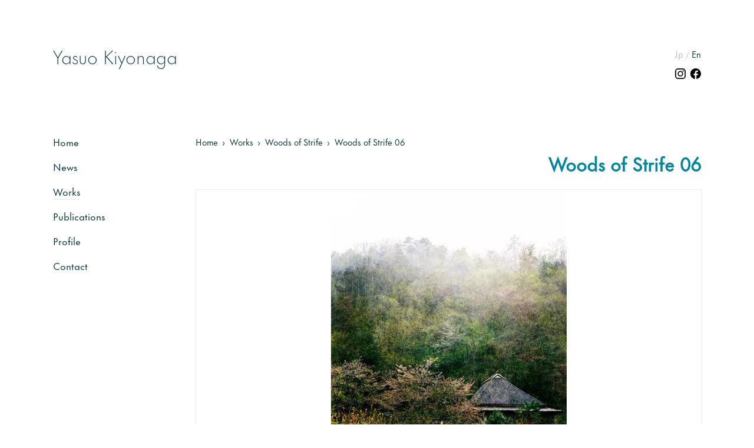

--- FILE ---
content_type: text/html; charset=UTF-8
request_url: https://www.y-kiyonaga.com/en/works/1205/
body_size: 10887
content:
<!DOCTYPE html>
<html lang="en-US">

<head>
    <meta charset="UTF-8">
<meta http-equiv="X-UA-Compatible" content="IE=edge">
<meta name="viewport" content="width=device-width, initial-scale=1.0">
<meta property="og:title" content="Woods of Strife 06">
<title>Woods of Strife 06 &#8212; Yasuo Kiyonaga</title>
<meta property="og:description" content="香川県生まれの写真家。京都写真美術館代表。">
<meta property="og:type" content="website">
<meta property="og:url" content="https://www.y-kiyonaga.com/">
<meta property="og:image" content="https://www.y-kiyonaga.com/wp-content/uploads/2022/03/TOP_test.webp">
<meta property="og:site_name" content="清永安雄">
<meta name="twitter:card" content="summary_large_image">
<meta property="og:locale" content="ja_JP">
<link rel="shortcut icon" href="https://www.y-kiyonaga.com/wp-content/themes/kiyonaga/img/favicon.ico">
<link rel="stylesheet" type="text/css" href="https://cdn.jsdelivr.net/npm/slick-carousel@1.8.1/slick/slick.css" />
<link rel="stylesheet" type="text/css" href="https://cdn.jsdelivr.net/npm/slick-carousel@1.8.1/slick/slick-theme.css">
<link rel="stylesheet" href=https://www.y-kiyonaga.com/wp-content/themes/kiyonaga/common/style.css?ver=202601282155>


<title>Woods of Strife 06 &#8211; 清永安雄</title>
<meta name='robots' content='max-image-preview:large' />
<link rel="alternate" title="oEmbed (JSON)" type="application/json+oembed" href="https://www.y-kiyonaga.com/en/wp-json/oembed/1.0/embed?url=https%3A%2F%2Fwww.y-kiyonaga.com%2Fen%2Fworks%2F1205%2F" />
<link rel="alternate" title="oEmbed (XML)" type="text/xml+oembed" href="https://www.y-kiyonaga.com/en/wp-json/oembed/1.0/embed?url=https%3A%2F%2Fwww.y-kiyonaga.com%2Fen%2Fworks%2F1205%2F&#038;format=xml" />
<style id='wp-img-auto-sizes-contain-inline-css' type='text/css'>
img:is([sizes=auto i],[sizes^="auto," i]){contain-intrinsic-size:3000px 1500px}
/*# sourceURL=wp-img-auto-sizes-contain-inline-css */
</style>
<style id='wp-emoji-styles-inline-css' type='text/css'>

	img.wp-smiley, img.emoji {
		display: inline !important;
		border: none !important;
		box-shadow: none !important;
		height: 1em !important;
		width: 1em !important;
		margin: 0 0.07em !important;
		vertical-align: -0.1em !important;
		background: none !important;
		padding: 0 !important;
	}
/*# sourceURL=wp-emoji-styles-inline-css */
</style>
<style id='wp-block-library-inline-css' type='text/css'>
:root{--wp-block-synced-color:#7a00df;--wp-block-synced-color--rgb:122,0,223;--wp-bound-block-color:var(--wp-block-synced-color);--wp-editor-canvas-background:#ddd;--wp-admin-theme-color:#007cba;--wp-admin-theme-color--rgb:0,124,186;--wp-admin-theme-color-darker-10:#006ba1;--wp-admin-theme-color-darker-10--rgb:0,107,160.5;--wp-admin-theme-color-darker-20:#005a87;--wp-admin-theme-color-darker-20--rgb:0,90,135;--wp-admin-border-width-focus:2px}@media (min-resolution:192dpi){:root{--wp-admin-border-width-focus:1.5px}}.wp-element-button{cursor:pointer}:root .has-very-light-gray-background-color{background-color:#eee}:root .has-very-dark-gray-background-color{background-color:#313131}:root .has-very-light-gray-color{color:#eee}:root .has-very-dark-gray-color{color:#313131}:root .has-vivid-green-cyan-to-vivid-cyan-blue-gradient-background{background:linear-gradient(135deg,#00d084,#0693e3)}:root .has-purple-crush-gradient-background{background:linear-gradient(135deg,#34e2e4,#4721fb 50%,#ab1dfe)}:root .has-hazy-dawn-gradient-background{background:linear-gradient(135deg,#faaca8,#dad0ec)}:root .has-subdued-olive-gradient-background{background:linear-gradient(135deg,#fafae1,#67a671)}:root .has-atomic-cream-gradient-background{background:linear-gradient(135deg,#fdd79a,#004a59)}:root .has-nightshade-gradient-background{background:linear-gradient(135deg,#330968,#31cdcf)}:root .has-midnight-gradient-background{background:linear-gradient(135deg,#020381,#2874fc)}:root{--wp--preset--font-size--normal:16px;--wp--preset--font-size--huge:42px}.has-regular-font-size{font-size:1em}.has-larger-font-size{font-size:2.625em}.has-normal-font-size{font-size:var(--wp--preset--font-size--normal)}.has-huge-font-size{font-size:var(--wp--preset--font-size--huge)}.has-text-align-center{text-align:center}.has-text-align-left{text-align:left}.has-text-align-right{text-align:right}.has-fit-text{white-space:nowrap!important}#end-resizable-editor-section{display:none}.aligncenter{clear:both}.items-justified-left{justify-content:flex-start}.items-justified-center{justify-content:center}.items-justified-right{justify-content:flex-end}.items-justified-space-between{justify-content:space-between}.screen-reader-text{border:0;clip-path:inset(50%);height:1px;margin:-1px;overflow:hidden;padding:0;position:absolute;width:1px;word-wrap:normal!important}.screen-reader-text:focus{background-color:#ddd;clip-path:none;color:#444;display:block;font-size:1em;height:auto;left:5px;line-height:normal;padding:15px 23px 14px;text-decoration:none;top:5px;width:auto;z-index:100000}html :where(.has-border-color){border-style:solid}html :where([style*=border-top-color]){border-top-style:solid}html :where([style*=border-right-color]){border-right-style:solid}html :where([style*=border-bottom-color]){border-bottom-style:solid}html :where([style*=border-left-color]){border-left-style:solid}html :where([style*=border-width]){border-style:solid}html :where([style*=border-top-width]){border-top-style:solid}html :where([style*=border-right-width]){border-right-style:solid}html :where([style*=border-bottom-width]){border-bottom-style:solid}html :where([style*=border-left-width]){border-left-style:solid}html :where(img[class*=wp-image-]){height:auto;max-width:100%}:where(figure){margin:0 0 1em}html :where(.is-position-sticky){--wp-admin--admin-bar--position-offset:var(--wp-admin--admin-bar--height,0px)}@media screen and (max-width:600px){html :where(.is-position-sticky){--wp-admin--admin-bar--position-offset:0px}}

/*# sourceURL=wp-block-library-inline-css */
</style><style id='global-styles-inline-css' type='text/css'>
:root{--wp--preset--aspect-ratio--square: 1;--wp--preset--aspect-ratio--4-3: 4/3;--wp--preset--aspect-ratio--3-4: 3/4;--wp--preset--aspect-ratio--3-2: 3/2;--wp--preset--aspect-ratio--2-3: 2/3;--wp--preset--aspect-ratio--16-9: 16/9;--wp--preset--aspect-ratio--9-16: 9/16;--wp--preset--color--black: #000000;--wp--preset--color--cyan-bluish-gray: #abb8c3;--wp--preset--color--white: #ffffff;--wp--preset--color--pale-pink: #f78da7;--wp--preset--color--vivid-red: #cf2e2e;--wp--preset--color--luminous-vivid-orange: #ff6900;--wp--preset--color--luminous-vivid-amber: #fcb900;--wp--preset--color--light-green-cyan: #7bdcb5;--wp--preset--color--vivid-green-cyan: #00d084;--wp--preset--color--pale-cyan-blue: #8ed1fc;--wp--preset--color--vivid-cyan-blue: #0693e3;--wp--preset--color--vivid-purple: #9b51e0;--wp--preset--gradient--vivid-cyan-blue-to-vivid-purple: linear-gradient(135deg,rgb(6,147,227) 0%,rgb(155,81,224) 100%);--wp--preset--gradient--light-green-cyan-to-vivid-green-cyan: linear-gradient(135deg,rgb(122,220,180) 0%,rgb(0,208,130) 100%);--wp--preset--gradient--luminous-vivid-amber-to-luminous-vivid-orange: linear-gradient(135deg,rgb(252,185,0) 0%,rgb(255,105,0) 100%);--wp--preset--gradient--luminous-vivid-orange-to-vivid-red: linear-gradient(135deg,rgb(255,105,0) 0%,rgb(207,46,46) 100%);--wp--preset--gradient--very-light-gray-to-cyan-bluish-gray: linear-gradient(135deg,rgb(238,238,238) 0%,rgb(169,184,195) 100%);--wp--preset--gradient--cool-to-warm-spectrum: linear-gradient(135deg,rgb(74,234,220) 0%,rgb(151,120,209) 20%,rgb(207,42,186) 40%,rgb(238,44,130) 60%,rgb(251,105,98) 80%,rgb(254,248,76) 100%);--wp--preset--gradient--blush-light-purple: linear-gradient(135deg,rgb(255,206,236) 0%,rgb(152,150,240) 100%);--wp--preset--gradient--blush-bordeaux: linear-gradient(135deg,rgb(254,205,165) 0%,rgb(254,45,45) 50%,rgb(107,0,62) 100%);--wp--preset--gradient--luminous-dusk: linear-gradient(135deg,rgb(255,203,112) 0%,rgb(199,81,192) 50%,rgb(65,88,208) 100%);--wp--preset--gradient--pale-ocean: linear-gradient(135deg,rgb(255,245,203) 0%,rgb(182,227,212) 50%,rgb(51,167,181) 100%);--wp--preset--gradient--electric-grass: linear-gradient(135deg,rgb(202,248,128) 0%,rgb(113,206,126) 100%);--wp--preset--gradient--midnight: linear-gradient(135deg,rgb(2,3,129) 0%,rgb(40,116,252) 100%);--wp--preset--font-size--small: 13px;--wp--preset--font-size--medium: 20px;--wp--preset--font-size--large: 36px;--wp--preset--font-size--x-large: 42px;--wp--preset--spacing--20: 0.44rem;--wp--preset--spacing--30: 0.67rem;--wp--preset--spacing--40: 1rem;--wp--preset--spacing--50: 1.5rem;--wp--preset--spacing--60: 2.25rem;--wp--preset--spacing--70: 3.38rem;--wp--preset--spacing--80: 5.06rem;--wp--preset--shadow--natural: 6px 6px 9px rgba(0, 0, 0, 0.2);--wp--preset--shadow--deep: 12px 12px 50px rgba(0, 0, 0, 0.4);--wp--preset--shadow--sharp: 6px 6px 0px rgba(0, 0, 0, 0.2);--wp--preset--shadow--outlined: 6px 6px 0px -3px rgb(255, 255, 255), 6px 6px rgb(0, 0, 0);--wp--preset--shadow--crisp: 6px 6px 0px rgb(0, 0, 0);}:where(.is-layout-flex){gap: 0.5em;}:where(.is-layout-grid){gap: 0.5em;}body .is-layout-flex{display: flex;}.is-layout-flex{flex-wrap: wrap;align-items: center;}.is-layout-flex > :is(*, div){margin: 0;}body .is-layout-grid{display: grid;}.is-layout-grid > :is(*, div){margin: 0;}:where(.wp-block-columns.is-layout-flex){gap: 2em;}:where(.wp-block-columns.is-layout-grid){gap: 2em;}:where(.wp-block-post-template.is-layout-flex){gap: 1.25em;}:where(.wp-block-post-template.is-layout-grid){gap: 1.25em;}.has-black-color{color: var(--wp--preset--color--black) !important;}.has-cyan-bluish-gray-color{color: var(--wp--preset--color--cyan-bluish-gray) !important;}.has-white-color{color: var(--wp--preset--color--white) !important;}.has-pale-pink-color{color: var(--wp--preset--color--pale-pink) !important;}.has-vivid-red-color{color: var(--wp--preset--color--vivid-red) !important;}.has-luminous-vivid-orange-color{color: var(--wp--preset--color--luminous-vivid-orange) !important;}.has-luminous-vivid-amber-color{color: var(--wp--preset--color--luminous-vivid-amber) !important;}.has-light-green-cyan-color{color: var(--wp--preset--color--light-green-cyan) !important;}.has-vivid-green-cyan-color{color: var(--wp--preset--color--vivid-green-cyan) !important;}.has-pale-cyan-blue-color{color: var(--wp--preset--color--pale-cyan-blue) !important;}.has-vivid-cyan-blue-color{color: var(--wp--preset--color--vivid-cyan-blue) !important;}.has-vivid-purple-color{color: var(--wp--preset--color--vivid-purple) !important;}.has-black-background-color{background-color: var(--wp--preset--color--black) !important;}.has-cyan-bluish-gray-background-color{background-color: var(--wp--preset--color--cyan-bluish-gray) !important;}.has-white-background-color{background-color: var(--wp--preset--color--white) !important;}.has-pale-pink-background-color{background-color: var(--wp--preset--color--pale-pink) !important;}.has-vivid-red-background-color{background-color: var(--wp--preset--color--vivid-red) !important;}.has-luminous-vivid-orange-background-color{background-color: var(--wp--preset--color--luminous-vivid-orange) !important;}.has-luminous-vivid-amber-background-color{background-color: var(--wp--preset--color--luminous-vivid-amber) !important;}.has-light-green-cyan-background-color{background-color: var(--wp--preset--color--light-green-cyan) !important;}.has-vivid-green-cyan-background-color{background-color: var(--wp--preset--color--vivid-green-cyan) !important;}.has-pale-cyan-blue-background-color{background-color: var(--wp--preset--color--pale-cyan-blue) !important;}.has-vivid-cyan-blue-background-color{background-color: var(--wp--preset--color--vivid-cyan-blue) !important;}.has-vivid-purple-background-color{background-color: var(--wp--preset--color--vivid-purple) !important;}.has-black-border-color{border-color: var(--wp--preset--color--black) !important;}.has-cyan-bluish-gray-border-color{border-color: var(--wp--preset--color--cyan-bluish-gray) !important;}.has-white-border-color{border-color: var(--wp--preset--color--white) !important;}.has-pale-pink-border-color{border-color: var(--wp--preset--color--pale-pink) !important;}.has-vivid-red-border-color{border-color: var(--wp--preset--color--vivid-red) !important;}.has-luminous-vivid-orange-border-color{border-color: var(--wp--preset--color--luminous-vivid-orange) !important;}.has-luminous-vivid-amber-border-color{border-color: var(--wp--preset--color--luminous-vivid-amber) !important;}.has-light-green-cyan-border-color{border-color: var(--wp--preset--color--light-green-cyan) !important;}.has-vivid-green-cyan-border-color{border-color: var(--wp--preset--color--vivid-green-cyan) !important;}.has-pale-cyan-blue-border-color{border-color: var(--wp--preset--color--pale-cyan-blue) !important;}.has-vivid-cyan-blue-border-color{border-color: var(--wp--preset--color--vivid-cyan-blue) !important;}.has-vivid-purple-border-color{border-color: var(--wp--preset--color--vivid-purple) !important;}.has-vivid-cyan-blue-to-vivid-purple-gradient-background{background: var(--wp--preset--gradient--vivid-cyan-blue-to-vivid-purple) !important;}.has-light-green-cyan-to-vivid-green-cyan-gradient-background{background: var(--wp--preset--gradient--light-green-cyan-to-vivid-green-cyan) !important;}.has-luminous-vivid-amber-to-luminous-vivid-orange-gradient-background{background: var(--wp--preset--gradient--luminous-vivid-amber-to-luminous-vivid-orange) !important;}.has-luminous-vivid-orange-to-vivid-red-gradient-background{background: var(--wp--preset--gradient--luminous-vivid-orange-to-vivid-red) !important;}.has-very-light-gray-to-cyan-bluish-gray-gradient-background{background: var(--wp--preset--gradient--very-light-gray-to-cyan-bluish-gray) !important;}.has-cool-to-warm-spectrum-gradient-background{background: var(--wp--preset--gradient--cool-to-warm-spectrum) !important;}.has-blush-light-purple-gradient-background{background: var(--wp--preset--gradient--blush-light-purple) !important;}.has-blush-bordeaux-gradient-background{background: var(--wp--preset--gradient--blush-bordeaux) !important;}.has-luminous-dusk-gradient-background{background: var(--wp--preset--gradient--luminous-dusk) !important;}.has-pale-ocean-gradient-background{background: var(--wp--preset--gradient--pale-ocean) !important;}.has-electric-grass-gradient-background{background: var(--wp--preset--gradient--electric-grass) !important;}.has-midnight-gradient-background{background: var(--wp--preset--gradient--midnight) !important;}.has-small-font-size{font-size: var(--wp--preset--font-size--small) !important;}.has-medium-font-size{font-size: var(--wp--preset--font-size--medium) !important;}.has-large-font-size{font-size: var(--wp--preset--font-size--large) !important;}.has-x-large-font-size{font-size: var(--wp--preset--font-size--x-large) !important;}
/*# sourceURL=global-styles-inline-css */
</style>

<style id='classic-theme-styles-inline-css' type='text/css'>
/*! This file is auto-generated */
.wp-block-button__link{color:#fff;background-color:#32373c;border-radius:9999px;box-shadow:none;text-decoration:none;padding:calc(.667em + 2px) calc(1.333em + 2px);font-size:1.125em}.wp-block-file__button{background:#32373c;color:#fff;text-decoration:none}
/*# sourceURL=/wp-includes/css/classic-themes.min.css */
</style>
<link rel='stylesheet' id='bogo-css' href='https://www.y-kiyonaga.com/wp-content/plugins/bogo/includes/css/style.css?ver=3.5.3' type='text/css' media='all' />
<link rel='stylesheet' id='contact-form-7-css' href='https://www.y-kiyonaga.com/wp-content/plugins/contact-form-7/includes/css/styles.css?ver=5.5.6' type='text/css' media='all' />
<link rel='stylesheet' id='ple-style-css' href='https://www.y-kiyonaga.com/wp-content/plugins/page-loading-effects/assets/css/style.css?ver=1.0.0' type='text/css' media='all' />
<link rel='stylesheet' id='xo-slider-css' href='https://www.y-kiyonaga.com/wp-content/plugins/xo-liteslider/css/base.css?ver=3.3.2' type='text/css' media='all' />
<link rel='stylesheet' id='fancybox-css' href='https://www.y-kiyonaga.com/wp-content/plugins/easy-fancybox/css/jquery.fancybox.min.css?ver=1.3.24' type='text/css' media='screen' />
<script type="text/javascript" src="https://www.y-kiyonaga.com/wp-content/plugins/page-loading-effects/assets/js/ple.preloader.min.js?ver=6.9" id="ple-script-js"></script>
<script type="text/javascript" src="https://www.y-kiyonaga.com/wp-includes/js/jquery/jquery.min.js?ver=3.7.1" id="jquery-core-js"></script>
<script type="text/javascript" src="https://www.y-kiyonaga.com/wp-includes/js/jquery/jquery-migrate.min.js?ver=3.4.1" id="jquery-migrate-js"></script>
<link rel="https://api.w.org/" href="https://www.y-kiyonaga.com/en/wp-json/" /><link rel="EditURI" type="application/rsd+xml" title="RSD" href="https://www.y-kiyonaga.com/xmlrpc.php?rsd" />
<meta name="generator" content="WordPress 6.9" />
<link rel="canonical" href="https://www.y-kiyonaga.com/en/works/1205/" />
<link rel='shortlink' href='https://www.y-kiyonaga.com/en/?p=1205' />
<link rel="alternate" hreflang="ja" href="https://www.y-kiyonaga.com/works/988/" />
<link rel="alternate" hreflang="en-US" href="https://www.y-kiyonaga.com/en/works/1205/" />
<script type="text/javascript">
  plePreloader.speed = "500";
  if(!plePreloader.speed){
    plePreloader.speed=4000;
  }
  plePreloader.elem = "ple-loader-wraps3";
  plePreloader.elemInner = "<div class=\"spinner\"></div>";
  plePreloader.kicks();
</script>
<style type="text/css">
  #ple-loader-wraps3 {
    background: #ffffff;
  }
  #ple-loader-wraps3 .spinner {
            border-top-color:rgba(221, 221, 221, 0.95);
            border-bottom-color:rgba(221, 221, 221, 0.25);
            border-left-color:rgba(221, 221, 221, 0.95);
            border-right-color:rgba(221, 221, 221, 0.25);}
</style>
		<style type="text/css" id="wp-custom-css">
			.wp-block-image .aligncenter{
	text-align: center;
}

.sectionImg.mt25{
	color:#063137;
}		</style>
		<!-- Global site tag (gtag.js) - Google Analytics -->
<script async src="https://www.googletagmanager.com/gtag/js?id=UA-231497820-1"></script>
<script>
  window.dataLayer = window.dataLayer || [];
  function gtag(){dataLayer.push(arguments);}
  gtag('js', new Date());

  gtag('config', 'UA-231497820-1');
</script>
</head>

<body class="wp-singular works-template-default single single-works postid-1205 wp-theme-kiyonaga en-US">
        <!-- 	header   -->
    <div class="wrapper">
        <div class="sideArea">
    <header class="sp-header">
        <span class="slide-in leftAnime">
                                        <!-- 英語版の内容 -->
                <span class="slide-in_inner leftAnimeInner logo"><a class="spNone" href="/en">Yasuo Kiyonaga</a></span>
                    </span>

                            <!-- 英語版の内容 -->
            <h1 class="logo pcNone"><a href="/en">Yasuo Kiyonaga</a></h1>
        
        <div class="bogo-wrapper pcNone">
            <ul class="bogo-language-switcher"><li class="en-US en current first"><span class="bogo-language-name"><a rel="alternate" hreflang="en-US" href="https://www.y-kiyonaga.com/en/works/1205/" title="En" class="current" aria-current="page">En</a></span></li>
<li class="ja last"><span class="bogo-language-name"><a rel="alternate" hreflang="ja" href="https://www.y-kiyonaga.com/works/988/" title="Japanese">Jp</a></span></li>
</ul>
        </div>
        <div class="hamburger-wrapper">
            <div class="hamburger"><span></span><span></span></div>
        </div>
                                    <div class="spNav">
                <ul id="menu-menu" class="spNav-unit">
                    <li id="menu-item-53" class="menu-item menu-item-type-custom menu-item-object-custom menu-item-home menu-item-53"><a href="/en">Home</a></li>
                    <li id="menu-item-91" class="menu-item menu-item-type-custom menu-item-object-custom menu-item-91"><a href="/en/news">News</a></li>
                    <li id="menu-item-90" class="menu-item menu-item-type-custom menu-item-object-custom menu-item-90"><a href="/en/works">Works</a></li>
                    <li id="menu-item-89" class="menu-item menu-item-type-custom menu-item-object-custom menu-item-89"><a href="/en/pub">Publications</a></li>
                    <li id="menu-item-55" class="menu-item menu-item-type-post_type menu-item-object-page menu-item-55"><a href="/en/profile/">Profile</a></li>
                    <li id="menu-item-54" class="menu-item menu-item-type-post_type menu-item-object-page menu-item-54"><a href="/en/contact/">Contact</a></li>
                </ul>
                <div class="spNav-icon">
                    <div class="spNav-icon-wrapper">
                    <a href="https://www.instagram.com/kiyona_kmop/" target="_blank"><img src="https://www.y-kiyonaga.com/wp-content/themes/kiyonaga/img/insta.svg" alt="instagram"></a>
						    <a href="javascript:void(0);" onclick="fbPageLink()"><img src="https://www.y-kiyonaga.com/wp-content/themes/kiyonaga/img/facebook.svg" alt="facebook"></a>

                    <p class="copyright">&copy; 2017 Yasuo Kiyonaga</p>
                    </div>
                </div>
            </div>
        
    </header>

    
                <div class="pcNav">
            <ul id="menu-menu-1" class="pcNav-unit">
                <li class="menu-item menu-item-type-custom menu-item-object-custom menu-item-home menu-item-53"><a href="/en" aria-current="page">Home</a></li>
                <li class="menu-item menu-item-type-custom menu-item-object-custom menu-item-91"><a href="/en/news">News</a></li>
                <li class="menu-item menu-item-type-custom menu-item-object-custom menu-item-90"><a href="/en/works">Works</a></li>
                <li class="menu-item menu-item-type-custom menu-item-object-custom menu-item-89"><a href="/en/pub">Publications</a></li>
                <li class="menu-item menu-item-type-post_type menu-item-object-page menu-item-55"><a href="/en/profile/">Profile</a></li>
                <li class="menu-item menu-item-type-post_type menu-item-object-page menu-item-54"><a href="/en/contact/">Contact</a></li>
            </ul>
        </div>

    
</div>

        <div class="mainArea">
            <!-- 	contents   -->
            <div class="language">
    <ul class="bogo-language-switcher"><li class="en-US en current first"><span class="bogo-language-name"><a rel="alternate" hreflang="en-US" href="https://www.y-kiyonaga.com/en/works/1205/" title="En" class="current" aria-current="page">En</a></span></li>
<li class="ja last"><span class="bogo-language-name"><a rel="alternate" hreflang="ja" href="https://www.y-kiyonaga.com/works/988/" title="Japanese">Jp</a></span></li>
</ul>
</div>
<div class="snsIcon">
    <a href="https://www.instagram.com/kiyona_kmop/" target="_blank"><img src="https://www.y-kiyonaga.com/wp-content/themes/kiyonaga/img/insta.svg" alt="instagram"></a>
	<a href="https://www.facebook.com/YasuoKiyonagaPhoto/" target="_blank"><img src="https://www.y-kiyonaga.com/wp-content/themes/kiyonaga/img/facebook.svg" alt="facebook"></a>

</div>
                            

                    
                    <div class="contents">
                        <div class="works-breadcrumb spNone">
                            <ul><li itemscope itemtype="http://data-vocabulary.org/Breadcrumb"><a href="https://www.y-kiyonaga.com/en" itemprop="url"><span itemprop="title">Home</span></a></li><li itemscope itemtype="http://data-vocabulary.org/Breadcrumb"><a href="https://www.y-kiyonaga.com/en/series/woods-of-strife/" itemprop="url"><span itemprop="title">Woods of Strife</span></a></li><li itemscope itemtype="http://data-vocabulary.org/Breadcrumb"><a href="https://www.y-kiyonaga.com/en/works" itemprop="url">Works</a></li><li itemscope itemtype="http://data-vocabulary.org/Breadcrumb">Woods of Strife 06</li></ul>                        </div>

                        <h1 class="sectionTitle">Woods of Strife 06</h1>
                        <div class="article-contents mt20">
                            <div class="eyecatch">
                                                                    <a href="https://www.y-kiyonaga.com/wp-content/uploads/2022/06/修羅の森-06.webp" id="MainPhotoLink">
                                        <img src="https://www.y-kiyonaga.com/wp-content/uploads/2022/06/修羅の森-06.webp" alt="*" id="MainPhoto">
                                    </a>
                                                            </div>

                                                                                                                


                            <div class="img-wrapper mt20">
                                <div id="works-img1" class="img-itemC"><img src="https://www.y-kiyonaga.com/wp-content/uploads/2022/06/修羅の森-06.webp" alt="*" class="ChangePhoto"></div>
                                                                    <div id="works-img1" class="img-itemC"><img src="https://www.y-kiyonaga.com/wp-content/uploads/2022/07/Woods-of-Strife-06_tenji.webp" alt="*" class="ChangePhoto"></div>
                                                                                                                                                            </div>

                                                            <p class="nextPage txt-right mt25 spNone"><a href="https://www.y-kiyonaga.com/en/works/1206/" rel="next">Next Works</a></p>
                            

                            <!-- 購入ボタン -->
                                                                                                                                <div class="btn-wrapper mt30"><a class="btn" href="https://www.artsy.net/artwork/yasuo-kiyonaga-woods-of-strife-06" target="_blank">Buy</a></div>
                                                                                        <!-- 購入ボタン end-->


                            <!-- 0509 start -->
                                                                                        <!-- <p>ここに PC のコードを書く。</p> -->
                                                                    <p class="nextPage txt-right mt25 spShow"><a href="https://www.y-kiyonaga.com/en/works/1206/" rel="next">Next Works</a></p>
                                                                                        <!-- 0509 end -->




                            <!-- 220424 start -->
                                                                                        <div class="overview">
                                                                        <h2>Overview</h2>
                                    <p> </p>
                                    <p>I visited the forest of Mount Kurama north of Kyoto.<br />
Without a word, the trees and plants of the forest pierced the hard earth and crushed the rocks to take root. There, they sprouted, extending their branches and growing leaves.<br />
I shuddered at the endless struggle I witnessed in silence.<br />
I tried to mingle with them, but they rejected me.<br />
Feeling alienated, I pressed the shutter button.<br />
I took these photos to get closer to the forest’s passion.<br />
<br />
*Kurama Temple, Mount Kurama<br />
Mount Kurama in northern Kyoto has been considered a sacred mountain for over 1,200 years, since Gantei founded Kurama Temple in 770.<br />
Known since ancient times as “the closest and deepest nature to Kyoto,” the mountain is home to an interconnected network of animals and plants that form an ecosystem.</p>
                                </div>
                            
                            <!-- 220424 end -->

                            <!-- 220424 start -->
                            <div class="spec">
                                <h2>Spec</h2>
                                <!-- image_size -->
                                                                                                    <dl>
                                        <dt>Image size</dt>
                                        <dd>483×329mm</dd>
                                    </dl>
                                                                <!-- Frame size -->
                                                                                                    <dl>
                                        <dt>Frame size</dt>
                                        <dd>645×490×31mm</dd>
                                    </dl>
                                                                <!-- Frame spec -->
                                                                                                    <dl>
                                        <dt>Frame spec</dt>
                                        <dd>Wooden black frame</dd>
                                    </dl>
                                                                <!-- edition -->
                                                                                                    <dl>
                                        <dt>Edition</dt>
                                        <dd>5</dd>
                                    </dl>
                                                                <!-- signature -->
                                                                                                    <dl>
                                        <dt>Signature</dt>
                                        <dd>Signed work</dd>
                                    </dl>
                                
                                <!-- remarks -->
                                                                                                    <dl>
                                        <dt>Remarks</dt>
                                        <dd>-</dd>
                                    </dl>
                                                            </div>
                            <!-- 220424 end -->


                            <div class="description">
                                                                                                            <div class="cat-wrapper">
                                            <h2 class="cat-link"><a href="https://www.y-kiyonaga.com/en/series/woods-of-strife/">Woods of Strife</a></h2>
                                                                                                                                        <p></p>
                                                <p></p>
                                                                                    </div>
                                                                                                </div>



                            <div class="img-wrapper mt20">
                                                                                                                                            <a href="https://www.y-kiyonaga.com/en/works/1211/">
                                            <div class="img-itemC"><img width="1000" height="667" src="https://www.y-kiyonaga.com/wp-content/uploads/2022/06/修羅の森-11.webp" class="attachment-full size-full wp-post-image" alt="" decoding="async" fetchpriority="high" srcset="https://www.y-kiyonaga.com/wp-content/uploads/2022/06/修羅の森-11.webp 1000w, https://www.y-kiyonaga.com/wp-content/uploads/2022/06/修羅の森-11-300x200.webp 300w, https://www.y-kiyonaga.com/wp-content/uploads/2022/06/修羅の森-11-768x512.webp 768w" sizes="(max-width: 1000px) 100vw, 1000px" /></div>
                                        </a>
                                                                            <a href="https://www.y-kiyonaga.com/en/works/1209/">
                                            <div class="img-itemC"><img width="667" height="1000" src="https://www.y-kiyonaga.com/wp-content/uploads/2022/06/修羅の森-10-強化.webp" class="attachment-full size-full wp-post-image" alt="" decoding="async" srcset="https://www.y-kiyonaga.com/wp-content/uploads/2022/06/修羅の森-10-強化.webp 667w, https://www.y-kiyonaga.com/wp-content/uploads/2022/06/修羅の森-10-強化-200x300.webp 200w" sizes="(max-width: 667px) 100vw, 667px" /></div>
                                        </a>
                                                                            <a href="https://www.y-kiyonaga.com/en/works/1208/">
                                            <div class="img-itemC"><img width="1000" height="667" src="https://www.y-kiyonaga.com/wp-content/uploads/2022/06/修羅の森-9-強化.webp" class="attachment-full size-full wp-post-image" alt="" decoding="async" srcset="https://www.y-kiyonaga.com/wp-content/uploads/2022/06/修羅の森-9-強化.webp 1000w, https://www.y-kiyonaga.com/wp-content/uploads/2022/06/修羅の森-9-強化-300x200.webp 300w, https://www.y-kiyonaga.com/wp-content/uploads/2022/06/修羅の森-9-強化-768x512.webp 768w" sizes="(max-width: 1000px) 100vw, 1000px" /></div>
                                        </a>
                                                                            <a href="https://www.y-kiyonaga.com/en/works/1206/">
                                            <div class="img-itemC"><img width="667" height="1000" src="https://www.y-kiyonaga.com/wp-content/uploads/2022/06/修羅の森-7.webp" class="attachment-full size-full wp-post-image" alt="" decoding="async" loading="lazy" srcset="https://www.y-kiyonaga.com/wp-content/uploads/2022/06/修羅の森-7.webp 667w, https://www.y-kiyonaga.com/wp-content/uploads/2022/06/修羅の森-7-200x300.webp 200w" sizes="auto, (max-width: 667px) 100vw, 667px" /></div>
                                        </a>
                                                                            <a href="https://www.y-kiyonaga.com/en/works/1204/">
                                            <div class="img-itemC"><img width="667" height="1000" src="https://www.y-kiyonaga.com/wp-content/uploads/2022/06/修羅の森-5.webp" class="attachment-full size-full wp-post-image" alt="" decoding="async" loading="lazy" srcset="https://www.y-kiyonaga.com/wp-content/uploads/2022/06/修羅の森-5.webp 667w, https://www.y-kiyonaga.com/wp-content/uploads/2022/06/修羅の森-5-200x300.webp 200w" sizes="auto, (max-width: 667px) 100vw, 667px" /></div>
                                        </a>
                                                                            <a href="https://www.y-kiyonaga.com/en/works/1635/">
                                            <div class="img-itemC"><img width="667" height="1000" src="https://www.y-kiyonaga.com/wp-content/uploads/2022/06/修羅の森-01.webp" class="attachment-full size-full wp-post-image" alt="" decoding="async" loading="lazy" srcset="https://www.y-kiyonaga.com/wp-content/uploads/2022/06/修羅の森-01.webp 667w, https://www.y-kiyonaga.com/wp-content/uploads/2022/06/修羅の森-01-200x300.webp 200w" sizes="auto, (max-width: 667px) 100vw, 667px" /></div>
                                        </a>
                                                                            <a href="https://www.y-kiyonaga.com/en/works/1207/">
                                            <div class="img-itemC"><img width="1000" height="667" src="https://www.y-kiyonaga.com/wp-content/uploads/2022/06/修羅の森-8.webp" class="attachment-full size-full wp-post-image" alt="" decoding="async" loading="lazy" srcset="https://www.y-kiyonaga.com/wp-content/uploads/2022/06/修羅の森-8.webp 1000w, https://www.y-kiyonaga.com/wp-content/uploads/2022/06/修羅の森-8-300x200.webp 300w, https://www.y-kiyonaga.com/wp-content/uploads/2022/06/修羅の森-8-768x512.webp 768w" sizes="auto, (max-width: 1000px) 100vw, 1000px" /></div>
                                        </a>
                                                                            <a href="https://www.y-kiyonaga.com/en/works/1202/">
                                            <div class="img-itemC"><img width="667" height="1000" src="https://www.y-kiyonaga.com/wp-content/uploads/2022/06/修羅の森-4.webp" class="attachment-full size-full wp-post-image" alt="" decoding="async" loading="lazy" srcset="https://www.y-kiyonaga.com/wp-content/uploads/2022/06/修羅の森-4.webp 667w, https://www.y-kiyonaga.com/wp-content/uploads/2022/06/修羅の森-4-200x300.webp 200w" sizes="auto, (max-width: 667px) 100vw, 667px" /></div>
                                        </a>
                                                                            <a href="https://www.y-kiyonaga.com/en/works/1200/">
                                            <div class="img-itemC"><img width="667" height="1000" src="https://www.y-kiyonaga.com/wp-content/uploads/2022/06/修羅の森-02.webp" class="attachment-full size-full wp-post-image" alt="" decoding="async" loading="lazy" srcset="https://www.y-kiyonaga.com/wp-content/uploads/2022/06/修羅の森-02.webp 667w, https://www.y-kiyonaga.com/wp-content/uploads/2022/06/修羅の森-02-200x300.webp 200w" sizes="auto, (max-width: 667px) 100vw, 667px" /></div>
                                        </a>
                                                                            <a href="https://www.y-kiyonaga.com/en/works/1201/">
                                            <div class="img-itemC"><img width="667" height="1000" src="https://www.y-kiyonaga.com/wp-content/uploads/2022/06/修羅の森-3.webp" class="attachment-full size-full wp-post-image" alt="" decoding="async" loading="lazy" srcset="https://www.y-kiyonaga.com/wp-content/uploads/2022/06/修羅の森-3.webp 667w, https://www.y-kiyonaga.com/wp-content/uploads/2022/06/修羅の森-3-200x300.webp 200w" sizes="auto, (max-width: 667px) 100vw, 667px" /></div>
                                        </a>
                                                                                                </div>


                        </div>
                    </div>

                                        <footer class="footer">
    <div class="footer-unit">
        <p class="copyright">&copy; 2017 Yasuo Kiyonaga</p>
    </div>
</footer>            <!-- 	/footer   -->
        </div>

    </div>
    <!-- /contents -->
    <!-- js -->
    <!-- webfont -->
    <script type="text/javascript" src="https://fast.fonts.net/jsapi/44921fd2-7b81-49fb-80ee-703bb31669aa.js"></script>
    <!-- jQ読み込み -->
    <script src="https://ajax.googleapis.com/ajax/libs/jquery/3.4.1/jquery.min.js"></script>
    <!-- js外部ファイル -->
    <script type="text/javascript" src="https://cdn.jsdelivr.net/npm/slick-carousel@1.8.1/slick/slick.min.js"></script>
    <script type="text/javascript" src="https://www.y-kiyonaga.com/wp-content/themes/kiyonaga/common/main.js?time=202205101215"></script>
    <script type="speculationrules">
{"prefetch":[{"source":"document","where":{"and":[{"href_matches":"/en/*"},{"not":{"href_matches":["/wp-*.php","/wp-admin/*","/wp-content/uploads/*","/wp-content/*","/wp-content/plugins/*","/wp-content/themes/kiyonaga/*","/en/*\\?(.+)"]}},{"not":{"selector_matches":"a[rel~=\"nofollow\"]"}},{"not":{"selector_matches":".no-prefetch, .no-prefetch a"}}]},"eagerness":"conservative"}]}
</script>
<script type="text/javascript">
  jQuery(document).ready(function($) {
    if ($("#ple-animates").length > 0 && $("#ple-animates").css("display") != "none") {
      $(window).load(function() {   
        $("#ple-loader-wraps3").delay(450).fadeOut("slow");
        $("#ple-animates").fadeOut();         
      });
    }
  })
</script>
<script type="text/javascript" src="https://www.y-kiyonaga.com/wp-includes/js/dist/vendor/wp-polyfill.min.js?ver=3.15.0" id="wp-polyfill-js"></script>
<script type="text/javascript" id="contact-form-7-js-extra">
/* <![CDATA[ */
var wpcf7 = {"api":{"root":"https://www.y-kiyonaga.com/en/wp-json/","namespace":"contact-form-7/v1"}};
//# sourceURL=contact-form-7-js-extra
/* ]]> */
</script>
<script type="text/javascript" src="https://www.y-kiyonaga.com/wp-content/plugins/contact-form-7/includes/js/index.js?ver=5.5.6" id="contact-form-7-js"></script>
<script type="text/javascript" src="https://www.y-kiyonaga.com/wp-content/plugins/easy-fancybox/js/jquery.fancybox.min.js?ver=1.3.24" id="jquery-fancybox-js"></script>
<script type="text/javascript" id="jquery-fancybox-js-after">
/* <![CDATA[ */
var fb_timeout, fb_opts={'overlayShow':true,'hideOnOverlayClick':true,'showCloseButton':true,'margin':20,'centerOnScroll':false,'enableEscapeButton':true,'autoScale':true };
if(typeof easy_fancybox_handler==='undefined'){
var easy_fancybox_handler=function(){
jQuery('.nofancybox,a.wp-block-file__button,a.pin-it-button,a[href*="pinterest.com/pin/create"],a[href*="facebook.com/share"],a[href*="twitter.com/share"]').addClass('nolightbox');
/* IMG */
var fb_IMG_select='a[href*=".jpg"]:not(.nolightbox,li.nolightbox>a),area[href*=".jpg"]:not(.nolightbox),a[href*=".jpeg"]:not(.nolightbox,li.nolightbox>a),area[href*=".jpeg"]:not(.nolightbox),a[href*=".png"]:not(.nolightbox,li.nolightbox>a),area[href*=".png"]:not(.nolightbox),a[href*=".webp"]:not(.nolightbox,li.nolightbox>a),area[href*=".webp"]:not(.nolightbox)';
jQuery(fb_IMG_select).addClass('fancybox image');
var fb_IMG_sections=jQuery('.gallery,.wp-block-gallery,.tiled-gallery,.wp-block-jetpack-tiled-gallery');
fb_IMG_sections.each(function(){jQuery(this).find(fb_IMG_select).attr('rel','gallery-'+fb_IMG_sections.index(this));});
jQuery('a.fancybox,area.fancybox,li.fancybox a').each(function(){jQuery(this).fancybox(jQuery.extend({},fb_opts,{'transitionIn':'elastic','easingIn':'easeOutBack','transitionOut':'elastic','easingOut':'easeInBack','opacity':false,'hideOnContentClick':false,'titleShow':false,'titlePosition':'over','titleFromAlt':false,'showNavArrows':true,'enableKeyboardNav':true,'cyclic':false}))});};
jQuery('a.fancybox-close').on('click',function(e){e.preventDefault();jQuery.fancybox.close()});
};
var easy_fancybox_auto=function(){setTimeout(function(){jQuery('#fancybox-auto').trigger('click')},1000);};
jQuery(easy_fancybox_handler);jQuery(document).on('post-load',easy_fancybox_handler);
jQuery(easy_fancybox_auto);
//# sourceURL=jquery-fancybox-js-after
/* ]]> */
</script>
<script type="text/javascript" src="https://www.y-kiyonaga.com/wp-content/plugins/easy-fancybox/js/jquery.easing.min.js?ver=1.4.1" id="jquery-easing-js"></script>
<script id="wp-emoji-settings" type="application/json">
{"baseUrl":"https://s.w.org/images/core/emoji/17.0.2/72x72/","ext":".png","svgUrl":"https://s.w.org/images/core/emoji/17.0.2/svg/","svgExt":".svg","source":{"concatemoji":"https://www.y-kiyonaga.com/wp-includes/js/wp-emoji-release.min.js?ver=6.9"}}
</script>
<script type="module">
/* <![CDATA[ */
/*! This file is auto-generated */
const a=JSON.parse(document.getElementById("wp-emoji-settings").textContent),o=(window._wpemojiSettings=a,"wpEmojiSettingsSupports"),s=["flag","emoji"];function i(e){try{var t={supportTests:e,timestamp:(new Date).valueOf()};sessionStorage.setItem(o,JSON.stringify(t))}catch(e){}}function c(e,t,n){e.clearRect(0,0,e.canvas.width,e.canvas.height),e.fillText(t,0,0);t=new Uint32Array(e.getImageData(0,0,e.canvas.width,e.canvas.height).data);e.clearRect(0,0,e.canvas.width,e.canvas.height),e.fillText(n,0,0);const a=new Uint32Array(e.getImageData(0,0,e.canvas.width,e.canvas.height).data);return t.every((e,t)=>e===a[t])}function p(e,t){e.clearRect(0,0,e.canvas.width,e.canvas.height),e.fillText(t,0,0);var n=e.getImageData(16,16,1,1);for(let e=0;e<n.data.length;e++)if(0!==n.data[e])return!1;return!0}function u(e,t,n,a){switch(t){case"flag":return n(e,"\ud83c\udff3\ufe0f\u200d\u26a7\ufe0f","\ud83c\udff3\ufe0f\u200b\u26a7\ufe0f")?!1:!n(e,"\ud83c\udde8\ud83c\uddf6","\ud83c\udde8\u200b\ud83c\uddf6")&&!n(e,"\ud83c\udff4\udb40\udc67\udb40\udc62\udb40\udc65\udb40\udc6e\udb40\udc67\udb40\udc7f","\ud83c\udff4\u200b\udb40\udc67\u200b\udb40\udc62\u200b\udb40\udc65\u200b\udb40\udc6e\u200b\udb40\udc67\u200b\udb40\udc7f");case"emoji":return!a(e,"\ud83e\u1fac8")}return!1}function f(e,t,n,a){let r;const o=(r="undefined"!=typeof WorkerGlobalScope&&self instanceof WorkerGlobalScope?new OffscreenCanvas(300,150):document.createElement("canvas")).getContext("2d",{willReadFrequently:!0}),s=(o.textBaseline="top",o.font="600 32px Arial",{});return e.forEach(e=>{s[e]=t(o,e,n,a)}),s}function r(e){var t=document.createElement("script");t.src=e,t.defer=!0,document.head.appendChild(t)}a.supports={everything:!0,everythingExceptFlag:!0},new Promise(t=>{let n=function(){try{var e=JSON.parse(sessionStorage.getItem(o));if("object"==typeof e&&"number"==typeof e.timestamp&&(new Date).valueOf()<e.timestamp+604800&&"object"==typeof e.supportTests)return e.supportTests}catch(e){}return null}();if(!n){if("undefined"!=typeof Worker&&"undefined"!=typeof OffscreenCanvas&&"undefined"!=typeof URL&&URL.createObjectURL&&"undefined"!=typeof Blob)try{var e="postMessage("+f.toString()+"("+[JSON.stringify(s),u.toString(),c.toString(),p.toString()].join(",")+"));",a=new Blob([e],{type:"text/javascript"});const r=new Worker(URL.createObjectURL(a),{name:"wpTestEmojiSupports"});return void(r.onmessage=e=>{i(n=e.data),r.terminate(),t(n)})}catch(e){}i(n=f(s,u,c,p))}t(n)}).then(e=>{for(const n in e)a.supports[n]=e[n],a.supports.everything=a.supports.everything&&a.supports[n],"flag"!==n&&(a.supports.everythingExceptFlag=a.supports.everythingExceptFlag&&a.supports[n]);var t;a.supports.everythingExceptFlag=a.supports.everythingExceptFlag&&!a.supports.flag,a.supports.everything||((t=a.source||{}).concatemoji?r(t.concatemoji):t.wpemoji&&t.twemoji&&(r(t.twemoji),r(t.wpemoji)))});
//# sourceURL=https://www.y-kiyonaga.com/wp-includes/js/wp-emoji-loader.min.js
/* ]]> */
</script>

   </body>

</html>

--- FILE ---
content_type: application/javascript
request_url: https://www.y-kiyonaga.com/wp-content/themes/kiyonaga/common/main.js?time=202205101215
body_size: 2045
content:

function slideAnime() {
  //====左に動くアニメーションここから===
  $('.leftAnime').each(function () {
    var elemPos = $(this).offset().top - 50;
    var scroll = $(window).scrollTop();
    var windowHeight = $(window).height();
    if (scroll >= elemPos - windowHeight) {
      //左から右へ表示するクラスを付与
      //テキスト要素を挟む親要素（左側）とテキスト要素を元位置でアニメーションをおこなう
      $(this).addClass("slideAnimeLeftRight"); //要素を左枠外にへ移動しCSSアニメーションで左から元の位置に移動
      $(this).children(".leftAnimeInner").addClass("slideAnimeRightLeft");  //子要素は親要素のアニメーションに影響されないように逆の指定をし元の位置をキープするアニメーションをおこなう
    } else {
      //左から右へ表示するクラスを取り除く
      $(this).removeClass("slideAnimeLeftRight");
      $(this).children(".leftAnimeInner").removeClass("slideAnimeRightLeft");

    }
  });

}


$(window).on('load', function () {

  slideAnime();/* アニメーション用の関数を呼ぶ*/
  $('.pcNav').addClass('pcNavAnime');
  $('.mainArea').addClass('fadeUp');

});

$(".hamburger").click(function () {
  $(this).toggleClass('active');
  $(".spNav").toggleClass('active');
  $("body").toggleClass('no-scroll');
  // $('.bogo-language-switcher').appendTo('.spNav ul');

});

$('.pcSilder .swiper-pagination').appendTo('#pcSilderPagenation');
$('.spSilder .swiper-pagination').appendTo('#spSilderPagenation');


$(window).on('load resize', function () {
  var winW = $(window).width();
  var devW = 768;
  if (winW <= devW) {
    //768px以下の時の処理
    $("#pcSilderPagenation").remove();
    $("#xo-slider-121").remove();
  } else {
    //769pxより大きい時の処理
    $("#spSilderPagenation").remove();
    $("#xo-slider-122").remove();
  }
});


// サムネ
$(function () {
  $("img.ChangePhoto").click(function () {
    var ImgSrc = $(this).attr("src");
    var ImgAlt = $(this).attr("alt");
    $("img#MainPhoto").attr({ src: ImgSrc, alt: ImgAlt });
    $("a#MainPhotoLink").attr({ href: ImgSrc, alt: ImgAlt });
    // $("a").attr("href", "http://www.db.gs/");
    $("img#MainPhoto").hide();
    $("img#MainPhoto").fadeIn("slow");
    return false;
  });
});


$('.single-news .pcNav ul li').eq(1).addClass('current-menu-item');
$('.tax-series .pcNav ul li').eq(2).addClass('current-menu-item');
$('.single-works .pcNav ul li').eq(2).addClass('current-menu-item');
$('.home .pcNav ul li').eq(0).addClass('current-menu-item');
$('.post-type-archive-news .pcNav ul li').eq(1).addClass('current-menu-item');
$('.page-id-180 .pcNav ul li').eq(4).addClass('current-menu-item');
$('.page-id-189 .pcNav ul li').eq(5).addClass('current-menu-item');
$('.post-type-archive-works .pcNav ul li').eq(2).addClass('current-menu-item');
$('.post-type-archive-pub .pcNav ul li').eq(3).addClass('current-menu-item');
$('.page-id-34 .pcNav ul li').eq(4).addClass('current-menu-item');
$('.page-id-38 .pcNav ul li').eq(5).addClass('current-menu-item');

$(function () {
  var txt = $('.post-type-archive .breadcrumbs').html();
  $('.post-type-archive .breadcrumbs').html(
    txt.replace('作品', 'Works')
  );
});
$(function () {
  var txt = $('.tax-series .sectionTitle').html();
  $('.tax-series .sectionTitle').html(
    txt.replace('作品シリーズ: ', '')
  );
});
$(function () {
  var txt = $('.post-type-archive-news .works-breadcrumb ul li').eq(1).html();
  $('.post-type-archive-news .works-breadcrumb ul li').eq(1).html(
    txt.replace('ニュース', 'News')
  );
});



const breakPoint = 769;
let resizeFlag;

window.addEventListener('load', () => {
  if (breakPoint < window.innerWidth) {
    resizeFlag = false;
  } else {
    resizeFlag = true;
  }
  resizeWindow();
}, false);

const resizeWindow = () => {
  window.addEventListener('resize', () => {
    if (breakPoint < window.innerWidth && resizeFlag) {
      window.location.reload();
      resizeFlag = false;
    }
    else if (breakPoint >= window.innerWidth && !(resizeFlag)) {
      resizeFlag = true;
    }
  }, false);
}

const breakPoint1 = 768;
let resizeFlag1;

window.addEventListener('load', () => {
  if (breakPoint < window.innerWidth) {
    resizeFlag1 = true;
  } else {
    resizeFlag1 = false;
  }
  resizeWindow1();
}, false);

const resizeWindow1 = () => {
  window.addEventListener('resize', () => {
    if (breakPoint1 > window.innerWidth && resizeFlag1) {
      window.location.reload();
      resizeFlag1 = false;
    }
    else if (breakPoint <= window.innerWidth && !(resizeFlag1)) {
      resizeFlag1 = true;
    }
  }, false);
}

$('.pagination .nav-links .page-numbers a').wrap('<li>');
$('.pagination .nav-links .page-numbers span').wrap('<li>');
$('.slide-content').wrapInner('<div class="slide-content-wrapper">');



const deviceUA = window.navigator.userAgent.toLowerCase();
const is_iPhone = deviceUA.indexOf('iphone') != -1 && deviceUA.indexOf('ipod') == -1; // iPhone (ここでは iPod touch を除外)
const is_iPad = deviceUA.indexOf('ipad') != -1 || deviceUA.indexOf('macintosh') > -1 && 'ontouchend' in document; // iPad (旧 iOS, 新 iPad OS とも
const is_Android = deviceUA.indexOf('android') != -1; // Android
if(is_iPhone || is_iPad) { // iPhone, iPad
    fbPageUrl = "fb://www.facebook.com/YasuoKiyonagaPhoto/";
}
else if(is_Android) { // Android
    fbPageUrl = "fb://www.facebook.com/YasuoKiyonagaPhoto/";
}
else { // PC, iPod touch
    fbPageUrl = "https://www.facebook.com/YasuoKiyonagaPhoto/";
}
function fbPageLink() {
    if(is_iPhone || is_iPad || is_Android) { // iPhone, iPad, Android なら
        location.href = fbPageUrl; // アプリで起動する
    } else { // PC, iPod touch なら
        open( fbPageUrl, "_blank" ) ; // ブラウザ別タブで開く
    }
};